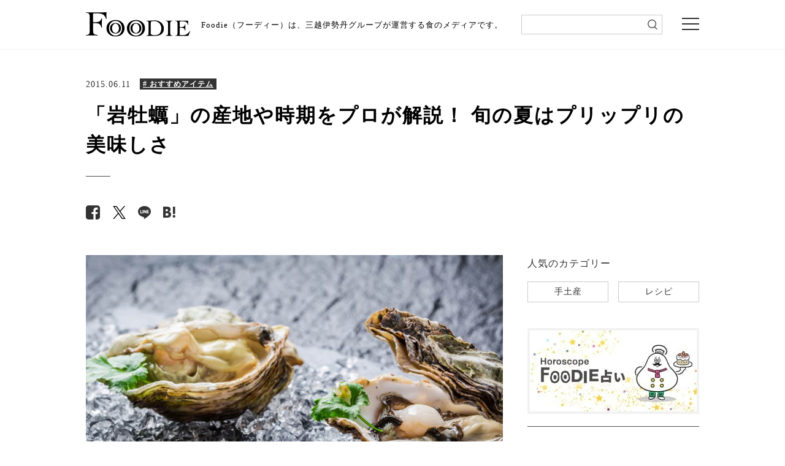

--- FILE ---
content_type: text/html; charset=UTF-8
request_url: https://mi-journey.jp/foodie/6621/
body_size: 61448
content:
<!doctype html>
<html class="no-js" lang="ja">
<head>
<meta charset="utf-8">
<script>
window.dataLayer = window.dataLayer || [];
dataLayer.push({
	"post_id" : 6621,
	"post_date_month" : "2015/06",
	"post_date_day" : "2015/06/11",
	"post_content_category": "recommend",
	"post_analysis_category" : "howto_column"
});
</script>
<meta http-equiv="x-ua-compatible" content="ie=edge">
<meta name="viewport" content="width=device-width">
<meta name="article-update" content="20150611">
<meta name="article-image" content="https://mi-journey.jp/foodie/wp-content/uploads/2015/06/34_iwagaki_01re.jpg">
<link rel="shortcut icon" href="https://mi-journey.jp/foodie/wp-content/themes/foodie/common/images/favicon.ico">
<link href="//netdna.bootstrapcdn.com/font-awesome/4.6.3/css/font-awesome.css" rel="stylesheet">
<link rel="stylesheet" href="https://mi-journey.jp/foodie/wp-content/themes/foodie/common/css/normalize.css">
<link rel="stylesheet" href="https://mi-journey.jp/foodie/wp-content/themes/foodie/common/css/style.css">
<link rel="stylesheet" href="https://mi-journey.jp/foodie/wp-content/themes/foodie/common/css/swiper.min.css">
<link rel="apple-touch-icon-precomposed" href="https://mi-journey.jp/foodie/wp-content/themes/foodie/common/images/apple-touch-icon.png">
 <!-- GoogleFonts -->
<link href="https://fonts.googleapis.com/css?family=Noto+Sans+JP|Noto+Serif+JP" rel="stylesheet">
<script src="https://mi-journey.jp/foodie/wp-content/themes/foodie/common/js/jquery-3.3.1.min.js"></script>
<script src="https://mi-journey.jp/foodie/wp-content/themes/foodie/common/js/lib.js"></script>
<script src="https://mi-journey.jp/foodie/wp-content/themes/foodie/common/js/script.js"></script>
<script src="https://mi-journey.jp/foodie/wp-content/themes/foodie/common/js/top.js"></script>
<meta name='robots' content='index, follow, max-image-preview:large, max-snippet:-1, max-video-preview:-1' />
	<style>img:is([sizes="auto" i], [sizes^="auto," i]) { contain-intrinsic-size: 3000px 1500px }</style>
	
	<!-- This site is optimized with the Yoast SEO plugin v26.8 - https://yoast.com/product/yoast-seo-wordpress/ -->
	<title>「岩牡蠣」の産地や時期をプロが解説！ 旬の夏はプリップリの美味しさ | 三越伊勢丹の食メディア | FOODIE（フーディー）</title>
	<meta name="description" content="「真牡蠣」よりも大きくて厚い殻に覆われた「岩牡蠣」は、粒が大きくプリプリで味も濃厚！ 冬が旬の新牡蠣、そして初夏に旬を迎える岩牡蠣の魅力について、オイスターマスター・加藤ゆうたさんにうかがいました。牡蠣ファン必読の情報が満載です！" />
	<link rel="canonical" href="https://mi-journey.jp/foodie/6621/" />
	<meta property="og:locale" content="ja_JP" />
	<meta property="og:type" content="article" />
	<meta property="og:title" content="「岩牡蠣」の産地や時期をプロが解説！ 旬の夏はプリップリの美味しさ | 三越伊勢丹の食メディア | FOODIE（フーディー）" />
	<meta property="og:description" content="「真牡蠣」よりも大きくて厚い殻に覆われた「岩牡蠣」は、粒が大きくプリプリで味も濃厚！ 冬が旬の新牡蠣、そして初夏に旬を迎える岩牡蠣の魅力について、オイスターマスター・加藤ゆうたさんにうかがいました。牡蠣ファン必読の情報が満載です！" />
	<meta property="og:url" content="https://mi-journey.jp/foodie/6621/" />
	<meta property="og:site_name" content="三越伊勢丹の食メディア | FOODIE（フーディー）" />
	<meta property="article:publisher" content="https://www.facebook.com/mi.foodie" />
	<meta property="article:published_time" content="2015-06-11T06:10:33+00:00" />
	<meta property="article:modified_time" content="2023-03-10T13:41:05+00:00" />
	<meta property="og:image" content="https://mi-journey.jp/foodie/wp-content/uploads/2015/06/34_iwagaki_01re.jpg" />
	<meta property="og:image:width" content="1010" />
	<meta property="og:image:height" content="757" />
	<meta property="og:image:type" content="image/jpeg" />
	<meta name="twitter:card" content="summary_large_image" />
	<meta name="twitter:creator" content="@mi_foodie" />
	<meta name="twitter:site" content="@mi_foodie" />
	<script type="application/ld+json" class="yoast-schema-graph">{"@context":"https://schema.org","@graph":[{"@type":"WebPage","@id":"https://mi-journey.jp/foodie/6621/","url":"https://mi-journey.jp/foodie/6621/","name":"「岩牡蠣」の産地や時期をプロが解説！ 旬の夏はプリップリの美味しさ | 三越伊勢丹の食メディア | FOODIE（フーディー）","isPartOf":{"@id":"https://mi-journey.jp/foodie/#website"},"primaryImageOfPage":{"@id":"https://mi-journey.jp/foodie/6621/#primaryimage"},"image":{"@id":"https://mi-journey.jp/foodie/6621/#primaryimage"},"thumbnailUrl":"https://mi-journey.jp/foodie/wp-content/uploads/2015/06/34_iwagaki_01re.jpg","datePublished":"2015-06-11T06:10:33+00:00","dateModified":"2023-03-10T13:41:05+00:00","description":"「真牡蠣」よりも大きくて厚い殻に覆われた「岩牡蠣」は、粒が大きくプリプリで味も濃厚！ 冬が旬の新牡蠣、そして初夏に旬を迎える岩牡蠣の魅力について、オイスターマスター・加藤ゆうたさんにうかがいました。牡蠣ファン必読の情報が満載です！","breadcrumb":{"@id":"https://mi-journey.jp/foodie/6621/#breadcrumb"},"inLanguage":"ja","potentialAction":[{"@type":"ReadAction","target":["https://mi-journey.jp/foodie/6621/"]}]},{"@type":"ImageObject","inLanguage":"ja","@id":"https://mi-journey.jp/foodie/6621/#primaryimage","url":"https://mi-journey.jp/foodie/wp-content/uploads/2015/06/34_iwagaki_01re.jpg","contentUrl":"https://mi-journey.jp/foodie/wp-content/uploads/2015/06/34_iwagaki_01re.jpg","width":1010,"height":757,"caption":"夏が旬の「岩牡蠣」と、冬が旬の「真牡蠣」の画像"},{"@type":"BreadcrumbList","@id":"https://mi-journey.jp/foodie/6621/#breadcrumb","itemListElement":[{"@type":"ListItem","position":1,"name":"ホーム","item":"https://mi-journey.jp/foodie/"},{"@type":"ListItem","position":2,"name":"「岩牡蠣」の産地や時期をプロが解説！ 旬の夏はプリップリの美味しさ"}]},{"@type":"WebSite","@id":"https://mi-journey.jp/foodie/#website","url":"https://mi-journey.jp/foodie/","name":"FOODIE","description":"三越伊勢丹の食メディア","publisher":{"@id":"https://mi-journey.jp/foodie/#organization"},"alternateName":"FOODIE","potentialAction":[{"@type":"SearchAction","target":{"@type":"EntryPoint","urlTemplate":"https://mi-journey.jp/foodie/?s={search_term_string}"},"query-input":{"@type":"PropertyValueSpecification","valueRequired":true,"valueName":"search_term_string"}}],"inLanguage":"ja"},{"@type":"Organization","@id":"https://mi-journey.jp/foodie/#organization","name":"三越伊勢丹","url":"https://mi-journey.jp/foodie/","logo":{"@type":"ImageObject","inLanguage":"ja","@id":"https://mi-journey.jp/foodie/#/schema/logo/image/","url":"https://mi-journey.jp/foodie/wp-content/uploads/2025/06/mitsukoshi_isetan_logo.png","contentUrl":"https://mi-journey.jp/foodie/wp-content/uploads/2025/06/mitsukoshi_isetan_logo.png","width":696,"height":696,"caption":"三越伊勢丹"},"image":{"@id":"https://mi-journey.jp/foodie/#/schema/logo/image/"},"sameAs":["https://www.facebook.com/mi.foodie","https://x.com/mi_foodie","https://www.instagram.com/mi_foodie/"]}]}</script>
	<!-- / Yoast SEO plugin. -->


<script type="text/javascript" id="wpp-js" src="https://mi-journey.jp/foodie/wp-content/plugins/wordpress-popular-posts/assets/js/wpp.min.js?ver=7.3.6" data-sampling="1" data-sampling-rate="100" data-api-url="https://mi-journey.jp/foodie/wp-json/wordpress-popular-posts" data-post-id="6621" data-token="b74da80d18" data-lang="0" data-debug="0"></script>
<link rel='stylesheet' id='wp-block-library-css' href='https://mi-journey.jp/foodie/wp-includes/css/dist/block-library/style.min.css?ver=6.8.3' type='text/css' media='all' />
<style id='classic-theme-styles-inline-css' type='text/css'>
/*! This file is auto-generated */
.wp-block-button__link{color:#fff;background-color:#32373c;border-radius:9999px;box-shadow:none;text-decoration:none;padding:calc(.667em + 2px) calc(1.333em + 2px);font-size:1.125em}.wp-block-file__button{background:#32373c;color:#fff;text-decoration:none}
</style>
<style id='global-styles-inline-css' type='text/css'>
:root{--wp--preset--aspect-ratio--square: 1;--wp--preset--aspect-ratio--4-3: 4/3;--wp--preset--aspect-ratio--3-4: 3/4;--wp--preset--aspect-ratio--3-2: 3/2;--wp--preset--aspect-ratio--2-3: 2/3;--wp--preset--aspect-ratio--16-9: 16/9;--wp--preset--aspect-ratio--9-16: 9/16;--wp--preset--color--black: #000000;--wp--preset--color--cyan-bluish-gray: #abb8c3;--wp--preset--color--white: #ffffff;--wp--preset--color--pale-pink: #f78da7;--wp--preset--color--vivid-red: #cf2e2e;--wp--preset--color--luminous-vivid-orange: #ff6900;--wp--preset--color--luminous-vivid-amber: #fcb900;--wp--preset--color--light-green-cyan: #7bdcb5;--wp--preset--color--vivid-green-cyan: #00d084;--wp--preset--color--pale-cyan-blue: #8ed1fc;--wp--preset--color--vivid-cyan-blue: #0693e3;--wp--preset--color--vivid-purple: #9b51e0;--wp--preset--gradient--vivid-cyan-blue-to-vivid-purple: linear-gradient(135deg,rgba(6,147,227,1) 0%,rgb(155,81,224) 100%);--wp--preset--gradient--light-green-cyan-to-vivid-green-cyan: linear-gradient(135deg,rgb(122,220,180) 0%,rgb(0,208,130) 100%);--wp--preset--gradient--luminous-vivid-amber-to-luminous-vivid-orange: linear-gradient(135deg,rgba(252,185,0,1) 0%,rgba(255,105,0,1) 100%);--wp--preset--gradient--luminous-vivid-orange-to-vivid-red: linear-gradient(135deg,rgba(255,105,0,1) 0%,rgb(207,46,46) 100%);--wp--preset--gradient--very-light-gray-to-cyan-bluish-gray: linear-gradient(135deg,rgb(238,238,238) 0%,rgb(169,184,195) 100%);--wp--preset--gradient--cool-to-warm-spectrum: linear-gradient(135deg,rgb(74,234,220) 0%,rgb(151,120,209) 20%,rgb(207,42,186) 40%,rgb(238,44,130) 60%,rgb(251,105,98) 80%,rgb(254,248,76) 100%);--wp--preset--gradient--blush-light-purple: linear-gradient(135deg,rgb(255,206,236) 0%,rgb(152,150,240) 100%);--wp--preset--gradient--blush-bordeaux: linear-gradient(135deg,rgb(254,205,165) 0%,rgb(254,45,45) 50%,rgb(107,0,62) 100%);--wp--preset--gradient--luminous-dusk: linear-gradient(135deg,rgb(255,203,112) 0%,rgb(199,81,192) 50%,rgb(65,88,208) 100%);--wp--preset--gradient--pale-ocean: linear-gradient(135deg,rgb(255,245,203) 0%,rgb(182,227,212) 50%,rgb(51,167,181) 100%);--wp--preset--gradient--electric-grass: linear-gradient(135deg,rgb(202,248,128) 0%,rgb(113,206,126) 100%);--wp--preset--gradient--midnight: linear-gradient(135deg,rgb(2,3,129) 0%,rgb(40,116,252) 100%);--wp--preset--font-size--small: 13px;--wp--preset--font-size--medium: 20px;--wp--preset--font-size--large: 36px;--wp--preset--font-size--x-large: 42px;--wp--preset--spacing--20: 0.44rem;--wp--preset--spacing--30: 0.67rem;--wp--preset--spacing--40: 1rem;--wp--preset--spacing--50: 1.5rem;--wp--preset--spacing--60: 2.25rem;--wp--preset--spacing--70: 3.38rem;--wp--preset--spacing--80: 5.06rem;--wp--preset--shadow--natural: 6px 6px 9px rgba(0, 0, 0, 0.2);--wp--preset--shadow--deep: 12px 12px 50px rgba(0, 0, 0, 0.4);--wp--preset--shadow--sharp: 6px 6px 0px rgba(0, 0, 0, 0.2);--wp--preset--shadow--outlined: 6px 6px 0px -3px rgba(255, 255, 255, 1), 6px 6px rgba(0, 0, 0, 1);--wp--preset--shadow--crisp: 6px 6px 0px rgba(0, 0, 0, 1);}:where(.is-layout-flex){gap: 0.5em;}:where(.is-layout-grid){gap: 0.5em;}body .is-layout-flex{display: flex;}.is-layout-flex{flex-wrap: wrap;align-items: center;}.is-layout-flex > :is(*, div){margin: 0;}body .is-layout-grid{display: grid;}.is-layout-grid > :is(*, div){margin: 0;}:where(.wp-block-columns.is-layout-flex){gap: 2em;}:where(.wp-block-columns.is-layout-grid){gap: 2em;}:where(.wp-block-post-template.is-layout-flex){gap: 1.25em;}:where(.wp-block-post-template.is-layout-grid){gap: 1.25em;}.has-black-color{color: var(--wp--preset--color--black) !important;}.has-cyan-bluish-gray-color{color: var(--wp--preset--color--cyan-bluish-gray) !important;}.has-white-color{color: var(--wp--preset--color--white) !important;}.has-pale-pink-color{color: var(--wp--preset--color--pale-pink) !important;}.has-vivid-red-color{color: var(--wp--preset--color--vivid-red) !important;}.has-luminous-vivid-orange-color{color: var(--wp--preset--color--luminous-vivid-orange) !important;}.has-luminous-vivid-amber-color{color: var(--wp--preset--color--luminous-vivid-amber) !important;}.has-light-green-cyan-color{color: var(--wp--preset--color--light-green-cyan) !important;}.has-vivid-green-cyan-color{color: var(--wp--preset--color--vivid-green-cyan) !important;}.has-pale-cyan-blue-color{color: var(--wp--preset--color--pale-cyan-blue) !important;}.has-vivid-cyan-blue-color{color: var(--wp--preset--color--vivid-cyan-blue) !important;}.has-vivid-purple-color{color: var(--wp--preset--color--vivid-purple) !important;}.has-black-background-color{background-color: var(--wp--preset--color--black) !important;}.has-cyan-bluish-gray-background-color{background-color: var(--wp--preset--color--cyan-bluish-gray) !important;}.has-white-background-color{background-color: var(--wp--preset--color--white) !important;}.has-pale-pink-background-color{background-color: var(--wp--preset--color--pale-pink) !important;}.has-vivid-red-background-color{background-color: var(--wp--preset--color--vivid-red) !important;}.has-luminous-vivid-orange-background-color{background-color: var(--wp--preset--color--luminous-vivid-orange) !important;}.has-luminous-vivid-amber-background-color{background-color: var(--wp--preset--color--luminous-vivid-amber) !important;}.has-light-green-cyan-background-color{background-color: var(--wp--preset--color--light-green-cyan) !important;}.has-vivid-green-cyan-background-color{background-color: var(--wp--preset--color--vivid-green-cyan) !important;}.has-pale-cyan-blue-background-color{background-color: var(--wp--preset--color--pale-cyan-blue) !important;}.has-vivid-cyan-blue-background-color{background-color: var(--wp--preset--color--vivid-cyan-blue) !important;}.has-vivid-purple-background-color{background-color: var(--wp--preset--color--vivid-purple) !important;}.has-black-border-color{border-color: var(--wp--preset--color--black) !important;}.has-cyan-bluish-gray-border-color{border-color: var(--wp--preset--color--cyan-bluish-gray) !important;}.has-white-border-color{border-color: var(--wp--preset--color--white) !important;}.has-pale-pink-border-color{border-color: var(--wp--preset--color--pale-pink) !important;}.has-vivid-red-border-color{border-color: var(--wp--preset--color--vivid-red) !important;}.has-luminous-vivid-orange-border-color{border-color: var(--wp--preset--color--luminous-vivid-orange) !important;}.has-luminous-vivid-amber-border-color{border-color: var(--wp--preset--color--luminous-vivid-amber) !important;}.has-light-green-cyan-border-color{border-color: var(--wp--preset--color--light-green-cyan) !important;}.has-vivid-green-cyan-border-color{border-color: var(--wp--preset--color--vivid-green-cyan) !important;}.has-pale-cyan-blue-border-color{border-color: var(--wp--preset--color--pale-cyan-blue) !important;}.has-vivid-cyan-blue-border-color{border-color: var(--wp--preset--color--vivid-cyan-blue) !important;}.has-vivid-purple-border-color{border-color: var(--wp--preset--color--vivid-purple) !important;}.has-vivid-cyan-blue-to-vivid-purple-gradient-background{background: var(--wp--preset--gradient--vivid-cyan-blue-to-vivid-purple) !important;}.has-light-green-cyan-to-vivid-green-cyan-gradient-background{background: var(--wp--preset--gradient--light-green-cyan-to-vivid-green-cyan) !important;}.has-luminous-vivid-amber-to-luminous-vivid-orange-gradient-background{background: var(--wp--preset--gradient--luminous-vivid-amber-to-luminous-vivid-orange) !important;}.has-luminous-vivid-orange-to-vivid-red-gradient-background{background: var(--wp--preset--gradient--luminous-vivid-orange-to-vivid-red) !important;}.has-very-light-gray-to-cyan-bluish-gray-gradient-background{background: var(--wp--preset--gradient--very-light-gray-to-cyan-bluish-gray) !important;}.has-cool-to-warm-spectrum-gradient-background{background: var(--wp--preset--gradient--cool-to-warm-spectrum) !important;}.has-blush-light-purple-gradient-background{background: var(--wp--preset--gradient--blush-light-purple) !important;}.has-blush-bordeaux-gradient-background{background: var(--wp--preset--gradient--blush-bordeaux) !important;}.has-luminous-dusk-gradient-background{background: var(--wp--preset--gradient--luminous-dusk) !important;}.has-pale-ocean-gradient-background{background: var(--wp--preset--gradient--pale-ocean) !important;}.has-electric-grass-gradient-background{background: var(--wp--preset--gradient--electric-grass) !important;}.has-midnight-gradient-background{background: var(--wp--preset--gradient--midnight) !important;}.has-small-font-size{font-size: var(--wp--preset--font-size--small) !important;}.has-medium-font-size{font-size: var(--wp--preset--font-size--medium) !important;}.has-large-font-size{font-size: var(--wp--preset--font-size--large) !important;}.has-x-large-font-size{font-size: var(--wp--preset--font-size--x-large) !important;}
:where(.wp-block-post-template.is-layout-flex){gap: 1.25em;}:where(.wp-block-post-template.is-layout-grid){gap: 1.25em;}
:where(.wp-block-columns.is-layout-flex){gap: 2em;}:where(.wp-block-columns.is-layout-grid){gap: 2em;}
:root :where(.wp-block-pullquote){font-size: 1.5em;line-height: 1.6;}
</style>
<link rel='stylesheet' id='wordpress-popular-posts-css-css' href='https://mi-journey.jp/foodie/wp-content/plugins/wordpress-popular-posts/assets/css/wpp.css?ver=7.3.6' type='text/css' media='all' />
<link rel="https://api.w.org/" href="https://mi-journey.jp/foodie/wp-json/" /><link rel="alternate" title="JSON" type="application/json" href="https://mi-journey.jp/foodie/wp-json/wp/v2/posts/6621" /><link rel="EditURI" type="application/rsd+xml" title="RSD" href="https://mi-journey.jp/foodie/xmlrpc.php?rsd" />
<link rel='shortlink' href='https://mi-journey.jp/foodie/?p=6621' />
<link rel="alternate" title="oEmbed (JSON)" type="application/json+oembed" href="https://mi-journey.jp/foodie/wp-json/oembed/1.0/embed?url=https%3A%2F%2Fmi-journey.jp%2Ffoodie%2F6621%2F" />
<link rel="alternate" title="oEmbed (XML)" type="text/xml+oembed" href="https://mi-journey.jp/foodie/wp-json/oembed/1.0/embed?url=https%3A%2F%2Fmi-journey.jp%2Ffoodie%2F6621%2F&#038;format=xml" />
                <script>
                    var ajaxUrl = 'https://mi-journey.jp/foodie/wp-admin/admin-ajax.php';
                </script>
                    <style id="wpp-loading-animation-styles">@-webkit-keyframes bgslide{from{background-position-x:0}to{background-position-x:-200%}}@keyframes bgslide{from{background-position-x:0}to{background-position-x:-200%}}.wpp-widget-block-placeholder,.wpp-shortcode-placeholder{margin:0 auto;width:60px;height:3px;background:#dd3737;background:linear-gradient(90deg,#dd3737 0%,#571313 10%,#dd3737 100%);background-size:200% auto;border-radius:3px;-webkit-animation:bgslide 1s infinite linear;animation:bgslide 1s infinite linear}</style>
            <link rel="alternate"  type="application/rss+xml"  href="https://mi-journey.jp/foodie/feed/" ><!-- レコメンド出力共通用＆追跡タグ挿入始まり -->
<!-- サーバー状況確認共通スクリプト始まり -->
<script type="text/javascript">
if(!window.ExpSc){var ExpSc={f:0,h:"",m:{},c:function(){ExpSc.h=(location.protocol=="https:"?"https:":"http:");var i=document.createElement("img");i.style.display="none";i.onload=function(){ExpSc.f=2;};i.onerror=function(){ExpSc.f=1;};i.src=ExpSc.h+"//foodie.ec-optimizer.com/img/spacer.gif?t="+(new Date-0);document.body.appendChild(i);},r:function(u,i,p){ if(!ExpSc.f){setTimeout(function(){ExpSc.r(u,i,p);},9);}else if(ExpSc.f==2){ if(i){ if(ExpSc.m[i])return;ExpSc.m[i]=1;}var s=document.createElement("script");s.type="text/javascript";s.charset="UTF-8";if(i)s.id=i;for(var k in p)s.setAttribute(k,p[k]);s.src=ExpSc.h+u+"?t="+(new Date/(1<<20)|0);document.body.appendChild(s);}},s:function(){ if(document.readyState.match(/(^u|g$)/)){ if(document.addEventListener){document.addEventListener("DOMContentLoaded",ExpSc.c,!1);}else{setTimeout(ExpSc.s,0);}}else{ExpSc.c();}}};ExpSc.s();}
</script>
<!-- サーバー状況確認共通スクリプト終わり -->
<!-- js呼び出しスクリプト始まり -->
<!--<script type="text/javascript">-->
<!--var expscrec=function(){ if(!window.ExpSc){setTimeout(expscrec,9);}else{ExpSc.r("//foodie.ec-optimizer.com/speights/dynrec2.js","fsrecommend",{});}};expscrec();-->
<!--</script>-->
<!-- js呼び出しスクリプト終わり -->
<!-- レコメンド出力共通用＆追跡タグ挿入終わり -->
<!-- Google Tag Manager -->
<script>(function(w,d,s,l,i){w[l]=w[l]||[];w[l].push({'gtm.start':
new Date().getTime(),event:'gtm.js'});var f=d.getElementsByTagName(s)[0],
j=d.createElement(s),dl=l!='dataLayer'?'&l='+l:'';j.async=true;j.src=
'https://www.googletagmanager.com/gtm.js?id='+i+dl;f.parentNode.insertBefore(j,f);
})(window,document,'script','dataLayer','GTM-W9GH7F');</script>
<!-- End Google Tag Manager -->
</head>

<body class="sub detail">

<!-- Google Tag Manager (noscript) -->
<noscript><iframe src="https://www.googletagmanager.com/ns.html?id=GTM-W9GH7F"
height="0" width="0" style="display:none;visibility:hidden"></iframe></noscript>
<!-- End Google Tag Manager (noscript) -->

<div class="overlay"></div>
<header>
 <div class="header_wrap">
  <div class="header_inner">
    <p class="logo pcOnly" id="sp-main-logo"><a href="/foodie/"><img src="https://mi-journey.jp/foodie/wp-content/themes/foodie/common/images/logo.svg" alt="FOODIE"/></a></p>
    <p class="logo spOnly" id="sp-main-logo"><a href="/foodie/"><img src="https://mi-journey.jp/foodie/wp-content/themes/foodie/common/images/logo_sp.svg" alt="FOODIE 三越伊勢丹の食メディア"/></a></p>
        <p class="lead">Foodie（フーディー）は、三越伊勢丹グループが運営する食のメディアです。</p>
    	  <div class="search_sp trigger_search">
      <div class="search_sp_icon">
        <img src="https://mi-journey.jp/foodie/wp-content/themes/foodie/common/images/icon_search.png" alt="検索"/>
        <span></span><span></span><span></span>
      </div>
      <p class="search_sp_text">検索</p>
    </div>
    <div class="menu trigger"><span></span><span></span><span></span></div>
  </div>
  <!--/header_top_inner--> 
  <div class="search">
      <form name="search_form" action="https://search.mi-journey.jp/foodie/" method="GET" onsubmit="return mysearch(this);">
    <input type="text" name="kw" value="" class="iSearchAssist" id="searchtext">
    <input type="hidden" name="ie" value="u">
    <input type="submit" value="" id="searchsubmit">
</form>
    </div>
  </div>
</header>

<div class="global-nav">
  <div class="global-nav_inner">
    <ul class="navi01">
      <li class="hs"><a href="/foodie/horoscope_top/">
          <p>FOODIE占い</p>
          </a></li>
      <li class="n01 trg"><a href="https://mi-journey.jp/foodie/list/?recipe=all" class="switch switch01">
        <p>レシピ</p>
        </a> </li>
      <li class="n02"><a href="https://mi-journey.jp/foodie/list/?tag=sweets" class="switch switch03">
        <p>スイーツ</p>
        </a></li>
      <li class="n03"><a href="https://mi-journey.jp/foodie/list/?tag=gift">
        <p>手土産・ギフト</p>
        </a></li>
      <li class="n04"><a href="https://mi-journey.jp/foodie/list/?tag=news">
        <p>ニュース・イベント</p>
        </a></li>
      <li class="n05 tab"><a href="https://mi-journey.jp/foodie/list/?tag=recommend" class="switch switch02">
        <p>おすすめアイテム</p>
        </a> </li>
    </ul>
    <div class="box">
      <div class="content global-nav-sub01">
        <p><a href="https://mi-journey.jp/foodie/list/?recipe=all">全て</a></p>
                            <p><a href="https://mi-journey.jp/foodie/list/?recipe=ingredient">食材</a></p>
                    <p><a href="https://mi-journey.jp/foodie/list/?recipe=meat">肉</a></p>
                    <p><a href="https://mi-journey.jp/foodie/list/?recipe=vegetable">野菜</a></p>
                    <p><a href="https://mi-journey.jp/foodie/list/?recipe=food_sweets">スイーツ</a></p>
                    <p><a href="https://mi-journey.jp/foodie/list/?recipe=food">料理の種類</a></p>
                    <p><a href="https://mi-journey.jp/foodie/list/?recipe=method">調理法</a></p>
                    <p><a href="https://mi-journey.jp/foodie/list/?recipe=event">イベント・ピックアップ</a></p>
              </div>
      <div class="content global-nav-sub02">
        <p><a href="https://mi-journey.jp/foodie/list/?tag=recommend">全て</a></p>
        <p><a href="https://mi-journey.jp/foodie/list/?tag=recommend,rice">米・パン・麺</a></p>
        <p><a href="https://mi-journey.jp/foodie/list/?tag=recommend,lunchbox">弁当・惣菜</a></p>
        <p><a href="https://mi-journey.jp/foodie/list/?tag=recommend,drink">ドリンク</a></p>
        <p><a href="https://mi-journey.jp/foodie/list/?tag=recommend,meat">肉</a></p>
        <p><a href="https://mi-journey.jp/foodie/list/?tag=recommend,vegitables">野菜・果物</a></p>
        <p><a href="https://mi-journey.jp/foodie/list/?tag=recommend,seafood">魚介</a></p>
        <p><a href="https://mi-journey.jp/foodie/list/?tag=recommend,snack">おつまみ・スナック</a></p>
        <p><a href="https://mi-journey.jp/foodie/list/?tag=recommend,seasoning">調味料</a></p>
        <p><a href="https://mi-journey.jp/foodie/list/?tag=recommend,kitchengoods">キッチングッズ</a></p>
      </div>
      <div class="content global-nav-sub03">
        <p><a href="https://mi-journey.jp/foodie/list/?tag=sweets">全て</a></p>
        <p><a href="https://mi-journey.jp/foodie/list/?tag=sweets,japanese-sweets">和菓子</a></p>
        <p><a href="https://mi-journey.jp/foodie/list/?tag=sweets,western-sweets">洋菓子</a></p>
      </div>
    </div>
    <ul class="navi02">
      <li class="n06"><a href="https://mi-journey.jp/foodie/list/?tag=column">
        <p>読み物・コラム</p>
        </a></li>
      <li class="n01"><a href="https://mi-journey.jp/foodie/list/?osusume=buyer">
        <p>バイヤーのイチオシ！</p>
        </a></li>
      <li class="n02"><a href="https://mi-journey.jp/foodie/list/?store=shinjuku">
        <p>伊勢丹新宿店</p>
        </a></li>
      <li class="n03"><a href="https://mi-journey.jp/foodie/list/?store=ginza">
        <p>銀座三越</p>
        </a></li>
      <li class="n03"><a href="https://mi-journey.jp/foodie/list/?store=nihonbashi">
        <p>日本橋三越本店</p>
        </a></li>
    </ul>
    <div class="close-btn">× Close</div>
  </div>
</div>
<!--/global-nav-->


<!-- Recommend JavaScript -->
<script>
  (function () {
    const postId = 6621;
    const meta = { category: "recommend", tags: [] };

    function loadHistory() {
      try {
        return JSON.parse(localStorage.getItem('viewHistory') || '[]');
      } catch {
        return [];
      }
    }

    function saveHistory(list) {
      localStorage.setItem('viewHistory', JSON.stringify(list));
    }

    const now = Date.now();
    const entry = {id: postId, ts: now, categories: meta.category || [], tags: meta.tags || []};

    let hist = loadHistory()
      .filter(x => x && x.id && x.id !== postId)
      .filter(x => now - x.ts < 1000 * 60 * 60 * 24 * 7);
    hist.unshift(entry);
    if (hist.length > 50) hist = hist.slice(0, 50);
    saveHistory(hist);
  })();
</script>
<!-- /Recommend JavaScript -->

<!-- Float Banner HTML -->
<!-- /Float Banner HTML -->


<!--search-->
<div id="main">



  <div class="update detail_update"><p>2015.06.11</p><div class="category">
              <a href="/foodie/list/?tag=recommend">
        <span style="text-decoration: underline;"># おすすめアイテム</span>
      </a>
      </div></div>
  <h1 class="main_title"><span>「岩牡蠣」の産地や時期をプロが解説！ 旬の夏はプリップリの美味しさ</span></h1>
  
  <div class="snsArea">
            <ul class="sns-button" style="display: inline-flex;">
      <li class="facebook"><a href="https://www.facebook.com/sharer/sharer.php?u=https://mi-journey.jp/foodie/6621/" data-vars-label="facebook" target="_blank"><span class="fa fa-facebook-square" aria-hidden="true"></span></a></li>
      <li class="twitter"><a href="https://twitter.com/share?url=https://mi-journey.jp/foodie/6621/&text=%E3%80%8C%E5%B2%A9%E7%89%A1%E8%A0%A3%E3%80%8D%E3%81%AE%E7%94%A3%E5%9C%B0%E3%82%84%E6%99%82%E6%9C%9F%E3%82%92%E3%83%97%E3%83%AD%E3%81%8C%E8%A7%A3%E8%AA%AC%EF%BC%81+%E6%97%AC%E3%81%AE%E5%A4%8F%E3%81%AF%E3%83%97%E3%83%AA%E3%83%83%E3%83%97%E3%83%AA%E3%81%AE%E7%BE%8E%E5%91%B3%E3%81%97%E3%81%95+%7C+FOODIE" data-vars-label="twitter" target="_blank"><span class="fa fa-twitter" aria-hidden="true"></span></a></li>
      <li class="line"><a href="https://line.me/R/msg/text/?%E3%80%8C%E5%B2%A9%E7%89%A1%E8%A0%A3%E3%80%8D%E3%81%AE%E7%94%A3%E5%9C%B0%E3%82%84%E6%99%82%E6%9C%9F%E3%82%92%E3%83%97%E3%83%AD%E3%81%8C%E8%A7%A3%E8%AA%AC%EF%BC%81+%E6%97%AC%E3%81%AE%E5%A4%8F%E3%81%AF%E3%83%97%E3%83%AA%E3%83%83%E3%83%97%E3%83%AA%E3%81%AE%E7%BE%8E%E5%91%B3%E3%81%97%E3%81%95+%7C+FOODIE%0Ahttps%3A%2F%2Fmi-journey.jp%2Ffoodie%2F6621%2F" data-vars-label="line"><span></span></a></li>
      <li class="hatebu"><a href="https://b.hatena.ne.jp/entry/https://mi-journey.jp/foodie/6621/" class="hatena-bookmark-button" data-hatena-bookmark-layout="simple" title="FOODIE" data-vars-label="hatena"><span></span></a></li>
    </ul>
  </div>
  
  <div class="main_inner">
    <div id="contents">
              <p class="main_pic">
<!--          <img src="https://mi-journey.jp/foodie/wp-content/uploads/2015/06/34_iwagaki_01re.jpg" style="width: 100%;"> -->
          <img width="1010" height="757" src="https://mi-journey.jp/foodie/wp-content/uploads/2015/06/34_iwagaki_01re.jpg" class=" wp-post-image" alt="夏が旬の「岩牡蠣」と、冬が旬の「真牡蠣」の画像" decoding="async" fetchpriority="high" srcset="https://mi-journey.jp/foodie/wp-content/uploads/2015/06/34_iwagaki_01re.jpg 1010w, https://mi-journey.jp/foodie/wp-content/uploads/2015/06/34_iwagaki_01re-300x225.jpg 300w, https://mi-journey.jp/foodie/wp-content/uploads/2015/06/34_iwagaki_01re-24x18.jpg 24w, https://mi-journey.jp/foodie/wp-content/uploads/2015/06/34_iwagaki_01re-600x450.jpg 600w, https://mi-journey.jp/foodie/wp-content/uploads/2015/06/34_iwagaki_01re-800x600.jpg 800w" sizes="(max-width: 1010px) 100vw, 1010px" />        </p>
            <p>牡蠣の旬、といえば冬のイメージが強いですが、実はそれは「真牡蠣」に限った話。真牡蠣とは反対に夏に旬を迎えるのが「岩牡蠣」です。</p>
<p>しかも夏に楽しめる岩牡蠣は、真牡蠣よりも粒が大きくプリプリで味も濃厚……と聞けば、牡蠣ファンとして心乱されずにはいられません！ そんな岩牡蠣の魅力について、日本オイスター協会に所属するオイスターマイスター、加藤ゆうさんにうかがいました。</p>
<h2>岩牡蠣と真牡蠣、一体何が違うの？</h2>
<table style="border-style: none;">
<tbody>
<tr>
<td style="border-style: none;">
<p><img decoding="async" class="aligncenter size-medium wp-image-8127" src="https://mi-journey.jp/foodie/wp-content/uploads/2015/06/34_iwagaki_02re-300x300.jpg" alt="岩牡蠣の画像" width="300" height="300" srcset="https://mi-journey.jp/foodie/wp-content/uploads/2015/06/34_iwagaki_02re.jpg 300w, https://mi-journey.jp/foodie/wp-content/uploads/2015/06/34_iwagaki_02re-150x150.jpg 150w, https://mi-journey.jp/foodie/wp-content/uploads/2015/06/34_iwagaki_02re-24x24.jpg 24w" sizes="(max-width: 300px) 100vw, 300px" /></p>
<p align="center">岩牡蠣</p>
</td>
<td style="border-style: none;">
<p><img decoding="async" class="aligncenter size-medium wp-image-8128" src="https://mi-journey.jp/foodie/wp-content/uploads/2015/06/34_iwagaki_03re-300x300.jpg" alt="真牡蠣の画像" width="300" height="300" srcset="https://mi-journey.jp/foodie/wp-content/uploads/2015/06/34_iwagaki_03re.jpg 300w, https://mi-journey.jp/foodie/wp-content/uploads/2015/06/34_iwagaki_03re-150x150.jpg 150w, https://mi-journey.jp/foodie/wp-content/uploads/2015/06/34_iwagaki_03re-24x24.jpg 24w" sizes="(max-width: 300px) 100vw, 300px" /></p>
<p align="center">真牡蠣</p>
</td>
</tr>
</tbody>
</table>
<p>岩牡蠣と真牡蠣の違いは、まず見た目。真牡蠣に比べ、岩牡蠣は分厚く大きな殻に覆われています。</p>
<p>「その違いは、育つ環境によるものです。真牡蠣が育つのは波打ち際や海岸線沿いなどの沿岸部。養殖場も主に浅瀬に作られます。反対に岩牡蠣が育つのは海底深く。そのため過酷な環境に耐えられるよう、殻が分厚くなったと考えられます」</p>
<p>同じ牡蠣なのに旬が真逆なのは、「産卵」の仕方に違いがあるからだそう。</p>
<p>「真牡蠣も岩牡蠣も、産卵時期は同じ夏場。ただ、その産み方が違います。真牡蠣の場合は、秋冬から栄養を蓄え、夏の手前で一気に産卵します。そのため、産卵直後の夏は栄養が抜けた状態で味が落ちてしまうのです。岩牡蠣の産卵も同じく夏場ですが、真牡蠣のように一気に産卵せず、少しずつ、少しずつ卵を産んでいきます。そのため、産卵期の夏場でも栄養が抜けてしまうことがなく、濃厚な味が楽しめます」</p>
<h2>岩牡蠣の名産地って？</h2>
<p>夏とは逆に、冬に岩牡蠣をお店で見かけないのには、ワケがあるそうです。</p>
<p>「岩牡蠣は養殖が盛んな真牡蠣と違い、そのほとんどが天然もの。つまり海女さんや漁師さんが海に潜ってとらないといけません。そのため冬は漁ができず、市場に出回らないのです。大量生産ができない分、価格は真牡蠣の3倍以上することも少なくないのですが、そのぶん粒は大ぶりで濃厚な味わいです。牡蠣ファンなら、ぜひ夏にしか出会えないこの味を楽しんでほしいですね」</p>
<p>真牡蠣で有名なのは宮城県や広島県ですが、岩牡蠣にも名産地があるといいます。なかでも特に有名な産地をうかがいました。</p>
<p>「石川県の能登、秋田県の象潟（きさかた）が有名で、最近は佐賀県の有明、長崎県の五島列島などもおいしい岩牡蠣の産地として挙げられています。牡蠣の味は産地によっても異なるので、各産地のものを食べる機会がありましたら、ぜひ違いを比べてみてください」</p>
<h2>夏こそ牡蠣！ の理由とは？</h2>
<p>海のミルクと呼ばれるほど、栄養豊富な食材として知られる牡蠣。特に夏に食べることでカラダにうれしいパワーも期待できそうです。</p>
<p>「牡蠣にはさまざまな栄養が詰まっていますが、なかでも夏にうれしいのが、グリコーゲンやタウリンなどが豊富なこと。特に岩牡蠣はタウリンが豊富で、真牡蠣の2〜3倍含まれていると言われてます。この2つの栄養は、滋養強壮にいいとされているので、夏バテ防止にもひと役買ってくれます。お酒を飲む際、一緒に牡蠣を食べるといいとも言われているんです」</p>
<p>さらに、鉄分や亜鉛も豊富。カラダにもおいしいなんて、夏の岩牡蠣はいいことずくめなようです。</p>
<h2>店頭での新鮮な牡蠣の見分け方</h2>
<p>新鮮な牡蠣にレモンをしぼってそのままツルリ……は、牡蠣を味わう醍醐味のひとつです。夏の岩牡蠣も、生で食べて問題ないのでしょうか？</p>
<p>「管理がしっかりした生産者から買い付けられた新鮮なもので、店での温度管理も十分に行き届いていれば、食中毒のリスクは回避できるはずです。信頼できるお店で買うとよいでしょう。ただし、たとえ食中毒のリスクが少ないとしてもアレルギーを持つ方にはもちろんおすすめできません」</p>
<p>やはり、生で食べるなら新鮮なものに限ります。店頭に並ぶ牡蠣の鮮度を見分ける方法は、あるのでしょうか？</p>
<p>「殻つきの牡蠣は、生きているとときどき呼吸のために殻を開いていることがあります。殻に触ると、驚いて閉じるのが生きている証拠です。殻が開いた状態で並んでいる牡蠣は、身がプリッとしていて、乳白色でツヤがあるものが新鮮です。鮮度が落ちてくると黄みがかってきます」</p>
<h2>家庭で食べるなら、こんな工夫も楽しい！</h2>
<p>そんな新鮮な牡蠣を家庭で味わう際のおいしいひと工夫をうかがいました。</p>
<p>「レモンはもちろん、柚子こしょうをのせるのもおすすめです。最近はジェル状の柚子こしょうがあるので、ぜひ試してみてください。また、協会スタッフの間で最近流行っているのが、無塩のエシレバターとブラックペッパー、それからトリュフオイルを数滴垂らしてバーナーで軽く炙る……という食べ方。キャンプ用品などで手元にバーナーがある方はぜひ試してみてください」</p>
<p>夏の岩牡蠣の旬は5月～8月中旬ごろまで。今しか出会えない貴重な旬の味覚、ぜひ堪能してください！</p>
<div class="box-pink">
<p>取材協力／日本オイスター協会</p>
<p>「カキを正しく・楽しく・おいしく食べる方法を伝える」ことをモットーに、「オイスターマイスター」を育成支援する団体。現在127名のオイスターマイスターが在籍している。</p>
</div>
      <div class="authorArea">
              <p>文： 斉藤彰子</p>
                    <div class="amp-wp-notes">
          <p>写真：Thinkstock／GettyImages（1枚目）</p>
        </div>
          </div> <!--/authorArea-->

        <!--/stylistArea-->
    
    
    <p class="caution_text">※本記事に掲載された情報は、掲載日時点のものです。商品の情報は予告なく改定、変更させていただく場合がございます。</p>
    <p class="caution_text">※オンラインストアでは商品によりギフト包装が出来ない場合がございます。詳しくは各商品ページの「ギフト包装」をご確認ください。</p>

      

          <!--/onlineArea-->
	<!--/search-->

<!-- 表示枠Start -->
<div id="reco83"></div>
<!-- 表示枠 End -->
<script type="text/javascript" src="//r.snva.jp/javascripts/reco/2/sna.js?k=Iwml7EXqCWml4">
</script>
<script type="text/javascript">
__snahost = "r.snva.jp";
recoConstructer({
k: "Iwml7EXqCWml4",
recommend: {
rule: {
tmpl: 83, target_id: "reco83",
category: ["0181_28_070000"]
}
}
});
</script>

<div class="special_bn_area_sp top">
		<p><a href="/foodie/horoscope_top/"><img src="https://mi-journey.jp/foodie/wp-content/themes/foodie/common/images/bn_horoscope_sp_annual.jpg" alt="FOODIE 占い"/></a></p>
		</div>

      <!-- recommend -->
      <!-- カテゴリ別 レコメンドタグ挿入始まり -->
      <div class="related-articleArea category_list_slide05 related-articleArea__col3_pc">
  <h3 class="related-articleArea_title detail_recommend">この記事を見たひとは、<span class="br">こんな記事にも興味をもっています。</span></h3>
  <ul class="swiper-wrapper">
            <li class="swiper-slide">
          <a href="https://mi-journey.jp/foodie/103080/" target="_top">
            <figure>
              <img src="https://mi-journey.jp/foodie/wp-content/uploads/2025/03/250317bento1.jpg" style="width: 100%;">
            </figure>
            <div class="article_info">
              <div class="update">
                <p>2025.03.26</p>
                <div class="category"><span>おすすめアイテム</span></div>
              </div>
              <h2 class="title">【日本橋三越本店のデパ地下弁当】1000円前後も充実！ 名店のお弁当10選。すき焼き弁当、鮭のり弁…</h2>
            </div>
          </a>
        </li>
              <li class="swiper-slide">
          <a href="https://mi-journey.jp/foodie/106282/" target="_top">
            <figure>
              <img src="https://mi-journey.jp/foodie/wp-content/uploads/2025/08/250809sozai1.jpg" style="width: 100%;">
            </figure>
            <div class="article_info">
              <div class="update">
                <p>2025.08.08</p>
                <div class="category"><span>おすすめアイテム</span></div>
              </div>
              <h2 class="title">夏に人気！ 伊勢丹新宿店のデパ地下で売れている惣菜11選。手土産にもおすすめ</h2>
            </div>
          </a>
        </li>
              <li class="swiper-slide">
          <a href="https://mi-journey.jp/foodie/105041/" target="_top">
            <figure>
              <img src="https://mi-journey.jp/foodie/wp-content/uploads/2025/06/250613corn1.jpg" style="width: 100%;">
            </figure>
            <div class="article_info">
              <div class="update">
                <p>2025.06.03</p>
                <div class="category"><span>おすすめアイテム</span></div>
              </div>
              <h2 class="title">【日本橋三越デパ地下】とうもろこしグルメが大集合！ スイーツ、焼きとうもろこし、お漬物…</h2>
            </div>
          </a>
        </li>
        </ul>
  <div class="swiper-pagination"></div>
</div>
      <!-- カテゴリ別 レコメンドタグ挿入終わり -->
      <!--/recommend -->

    </div>
    <!--/contents-->

        <div id="side">
      <!-- 20191002 人気のカテゴリー -->
            <div class="side_box list_popular_category">
        <p class="list_popular_category_title">人気のカテゴリー</p>
        <ul class="list_popular_category_inner">
          <li><a href="/foodie/list/?tag=gift">手土産</a></li>
          <li><a href="/foodie/list/?tag=recipe">レシピ</a></li>
        </ul>
      </div>
            <!-- /20191002 人気のカテゴリー -->

            <div class="special_bn_area">
        <p>
          <a href="/foodie/horoscope_top/">
            <img class="pcOnly" src="https://mi-journey.jp/foodie/wp-content/themes/foodie/common/images/bn_horoscope_pc_annual.jpg" alt="FOODIE 占い">
            <img class="spOnly" src="https://mi-journey.jp/foodie/wp-content/themes/foodie/common/images/bn_horoscope_sp_annual.jpg" alt="FOODIE 占い">
         </a>
        </p>
      </div>
   
      <!-- banner start -->
      <div class="side_box list_relation">
      <div class="title"><p>Related Sites</p><span>関連サイト</span></div>
       <ul>


        <li>
          <a href="https://www.mistore.jp/shopping/feature/foods_f3/mitsukoshi_osusume_f?utm_source=mi-journey.jp&utm_medium=referral&utm_campaign=br170" target="_blank">
            <img src="https://mi-journey.jp/foodie/wp-content/uploads/2025/11/2f0fa976856cbb92ab670a117954de11.jpg" alt="冬の美味セレクション" class="pcOnly"/>
            <img src="https://mi-journey.jp/foodie/wp-content/uploads/2025/11/2f0fa976856cbb92ab670a117954de11.jpg" alt="冬の美味セレクション" class="spOnly"/>
          </a>
        </li>
        <li>
          <a href="https://www.mistore.jp/shopping/feature/foods_f3/miyage_f?utm_source=mi-journey.jp&utm_medium=referral&utm_campaign=br150" target="_blank">
            <img src="https://mi-journey.jp/foodie/wp-content/uploads/2022/09/14d54bbd834bb5322688dd6177623c25.jpg" alt="伊勢丹のてみやげ" class="pcOnly"/>
            <img src="https://mi-journey.jp/foodie/wp-content/uploads/2022/09/14d54bbd834bb5322688dd6177623c25.jpg" alt="伊勢丹のてみやげ" class="spOnly"/>
          </a>
        </li>
        <li>
          <a href="https://www.mistore.jp/store/nihombashi/shops/foods/mitsukoshigourmet.html?utm_source=mi-journey.jp&utm_medium=referral&utm_campaign=br167" target="_blank">
            <img src="https://mi-journey.jp/foodie/wp-content/uploads/2025/05/2018492277713de4deb1c5eda7576e42.jpg" alt="三越グルメ" class="pcOnly"/>
            <img src="https://mi-journey.jp/foodie/wp-content/uploads/2025/05/2018492277713de4deb1c5eda7576e42.jpg" alt="三越グルメ" class="spOnly"/>
          </a>
        </li>
        <li>
          <a href="https://www.mistore.jp/shopping/feature/foods_f3/monthly_sweets_f?utm_source=mi-journey.jp&utm_medium=referral&utm_campaign=br100" target="_blank">
            <img src="https://mi-journey.jp/foodie/wp-content/uploads/2022/07/a6ba33fac68d307f74fffcceb992179f.jpg" alt="マンスリースイーツ" class="pcOnly"/>
            <img src="https://mi-journey.jp/foodie/wp-content/uploads/2022/07/a6ba33fac68d307f74fffcceb992179f.jpg" alt="マンスリースイーツ" class="spOnly"/>
          </a>
        </li>
        <li>
          <a href="https://www.mistore.jp/shopping/productlist?cgid=28_070100&utm_source=mi-journey.jp&utm_medium=referral&utm_campaign=br115" target="_blank">
            <img src="https://mi-journey.jp/foodie/wp-content/uploads/2023/01/c46665b73dd22390e787669f334e269b.jpg" alt="伊勢丹スイーツバナー" class="pcOnly"/>
            <img src="https://mi-journey.jp/foodie/wp-content/uploads/2023/01/c46665b73dd22390e787669f334e269b.jpg" alt="伊勢丹スイーツバナー" class="spOnly"/>
          </a>
        </li>
        <li>
          <a href="https://community.mistore.jp/landing/chocolate?utm_source=foodie&utm_medium=social&utm_campaign=banner" target="_blank">
            <img src="https://mi-journey.jp/foodie/wp-content/uploads/2025/12/tdc_foodie02.png" alt="ツールデュショコラ" class="pcOnly"/>
            <img src="https://mi-journey.jp/foodie/wp-content/uploads/2025/12/tdc_foodie02.png" alt="ツールデュショコラ" class="spOnly"/>
          </a>
        </li>
        <li>
          <a href="https://isetandoor.mistore.jp/sc/foodie_try?side" target="_blank">
            <img src="https://mi-journey.jp/foodie/wp-content/uploads/2020/06/ISETANDOOR_A.jpg" alt="ISETANDOOR" class="pcOnly"/>
            <img src="https://mi-journey.jp/foodie/wp-content/uploads/2020/06/ISETANDOOR_A.jpg" alt="ISETANDOOR" class="spOnly"/>
          </a>
        </li>
        <li>
          <a href="https://mifurusato.jp/?bno=c009900036" target="_blank">
            <img src="https://mi-journey.jp/foodie/wp-content/uploads/2020/10/ba14088b238bda203c918c0196e8ea70.jpg" alt="三越伊勢丹ふるさと納税" class="pcOnly"/>
            <img src="https://mi-journey.jp/foodie/wp-content/uploads/2020/10/ba14088b238bda203c918c0196e8ea70.jpg" alt="三越伊勢丹ふるさと納税" class="spOnly"/>
          </a>
        </li>

<!--
        <li><a href="https://isetan.mistore.jp/osechi/index.html" target="_blank"><img src="https://mi-journey.jp/foodie/wp-content/themes/foodie/common/images/bn_02_pc.jpg" srcset="https://mi-journey.jp/foodie/wp-content/themes/foodie/common/images/bn_02_pc.jpg 1x,https://mi-journey.jp/foodie/wp-content/themes/foodie/common/images/bn_02.jpg 2x" alt="伊勢丹 おせち" class="pcOnly"/><img src="https://mi-journey.jp/foodie/wp-content/themes/foodie/common/images/bn_02.jpg" alt="伊勢丹 おせち" class="spOnly"/></a></li>
        <li><a href="https://isetan.mistore.jp/seibo/index.html" target="_blank"><img src="https://mi-journey.jp/foodie/wp-content/themes/foodie/common/images/bn_03_pc.jpg" srcset="https://mi-journey.jp/foodie/wp-content/themes/foodie/common/images/bn_03_pc.jpg 1x,https://mi-journey.jp/foodie/wp-content/themes/foodie/common/images/bn_03.jpg 2x" alt="伊勢丹 お歳暮" class="pcOnly"/><img src="https://mi-journey.jp/foodie/wp-content/themes/foodie/common/images/bn_03.jpg" alt="伊勢丹 お歳暮" class="spOnly"/></a></li>
        <li><a href="https://isetan.mistore.jp/cake/index.html" target="_blank"><img src="https://mi-journey.jp/foodie/wp-content/themes/foodie/common/images/bn_01_pc.jpg" srcset="https://mi-journey.jp/foodie/wp-content/themes/foodie/common/images/bn_01_pc.jpg 1x,https://mi-journey.jp/foodie/wp-content/themes/foodie/common/images/bn_01.jpg 2x" alt="伊勢丹 クリスマス" class="pcOnly"/><img src="https://mi-journey.jp/foodie/wp-content/themes/foodie/common/images/bn_01.jpg" alt="伊勢丹 クリスマス" class="spOnly"/></a></li>
-->
      </ul>
      </div>
      <!-- banner end -->

      <div class="side_box list_2column">
        <div class="title">
          <p>Ranking</p>
          <span>人気記事ランキング</span></div>
        <div class="list_2column_inner">
          <div class="list_2column_item"> <a href="https://mi-journey.jp/foodie/109489/"> <span>1</span><figure><img src="https://mi-journey.jp/foodie/wp-content/uploads/2025/01/250112daikan1-400x301.jpg" alt=""></figure><div>2026年の大寒とはいつ？ 縁起がいい食べ物「大寒卵」とは？ 疑問をプロが解説！</div></a></div><div class="list_2column_item"> <a href="https://mi-journey.jp/foodie/109497/"> <span>2</span><figure><img src="https://mi-journey.jp/foodie/wp-content/uploads/2026/01/260102salocho1-400x301.jpg" alt=""></figure><div>サロン・デュ・ショコラ2026〈PART2〉世界のトップシェフ3名が語る情熱を紹介！</div></a></div><div class="list_2column_item"> <a href="https://mi-journey.jp/foodie/109503/"> <span>3</span><figure><img src="https://mi-journey.jp/foodie/wp-content/uploads/2026/01/260120anko1-400x301.jpg" alt=""></figure><div>【日本橋三越本店】あんこ博覧会®2026開催！ あんこ×ベリーのおいしい出合いに注目♡</div></a></div><div class="hide_contents hide01"><div class="list_2column_item"> <a href="https://mi-journey.jp/foodie/109491/"> <span>4</span><figure><img src="https://mi-journey.jp/foodie/wp-content/uploads/2026/01/260114ginzasweets1-400x301.jpg" alt=""></figure><div>【銀座三越バレンタイン】銀座スイーツコレクション 2026。初出店ショコラブランドをチェック！</div></a></div><div class="list_2column_item"> <a href="https://mi-journey.jp/foodie/109487/"> <span>5</span><figure><img src="https://mi-journey.jp/foodie/wp-content/uploads/2026/01/260101salocho1-400x301.jpg" alt=""></figure><div>サロン・デュ・ショコラ2026〈PART1〉注目シェフにカカオへの想いを徹底取材！</div></a></div><div class="list_2column_item"> <a href="https://mi-journey.jp/foodie/109501/"> <span>6</span><figure><img src="https://mi-journey.jp/foodie/wp-content/uploads/2026/01/260119onionsoup1-400x301.jpg" alt=""></figure><div>【ヴィロン直伝】オニオングラタンスープのレシピ。甘い玉ねぎ＆とろ～りチーズが美味！</div></a></div><div class="list_2column_item"> <a href="https://mi-journey.jp/foodie/109495/"> <span>7</span><figure><img src="https://mi-journey.jp/foodie/wp-content/uploads/2026/01/260117nihonbashiswe1-400x301.jpg" alt=""></figure><div>【日本橋三越バレンタイン】スイーツコレクション2026開催！ 注目ブランドをチェック</div></a></div><div class="list_2column_item"> <a href="https://mi-journey.jp/foodie/109485/"> <span>8</span><figure><img src="https://mi-journey.jp/foodie/wp-content/uploads/2026/01/260104ehomaki1-400x301.jpg" alt=""></figure><div>【伊勢丹新宿店】2026恵方巻のオンライン予約がスタート！ おすすめ7選</div></a></div><div class="list_2column_item"> <a href="https://mi-journey.jp/foodie/109499/"> <span>9</span><figure><img src="https://mi-journey.jp/foodie/wp-content/uploads/2026/01/260116ehomaki1-400x301.jpg" alt=""></figure><div>【2026】2月3日（火）節分当日に東京で買える恵方巻8選。ご祈祷した海苔で縁起がいい！</div></a></div><div class="list_2column_item"> <a href="https://mi-journey.jp/foodie/109483/"> <span>10</span><figure><img src="https://mi-journey.jp/foodie/wp-content/uploads/2026/01/260109atsuyakitamago1-400x301.jpg" alt=""></figure><div>甘くて香ばしく弾力あり！ 関東風の厚焼き玉子（卵焼き）レシピ。弁当にも◎</div></a></div></div>        </div>
        <div class="btn_more more01"><p><span></span></p></div>
      </div>
      <!--/side_box list_2column-->
      
      <div class="side_box list_1column">
        <div class="title">
          <p>Foodie's Picks</p>
          <span>おすすめ記事</span></div>
        <div class="list_1column_inner swiper-wrapper">
                                  <div class="list_1column_item swiper-slide"> <a href="https://mi-journey.jp/foodie/109489/">
                <figure><img src="https://mi-journey.jp/foodie/wp-content/uploads/2025/01/250112daikan1.jpg" alt=""/></figure>
                <div>2026年の大寒とはいつ？ 縁起がいい食べ物「大寒卵」とは？ 疑問をプロが解説！</div>
                </a>
              </div>
                          <div class="list_1column_item swiper-slide"> <a href="https://mi-journey.jp/foodie/109499/">
                <figure><img src="https://mi-journey.jp/foodie/wp-content/uploads/2026/01/260116ehomaki1.jpg" alt=""/></figure>
                <div>【2026】2月3日（火）節分当日に東京で買える恵方巻8選。ご祈祷した海苔で縁起がいい！</div>
                </a>
              </div>
                          <div class="list_1column_item swiper-slide"> <a href="https://mi-journey.jp/foodie/109485/">
                <figure><img src="https://mi-journey.jp/foodie/wp-content/uploads/2026/01/260104ehomaki1.jpg" alt=""/></figure>
                <div>【伊勢丹新宿店】2026恵方巻のオンライン予約がスタート！ おすすめ7選</div>
                </a>
              </div>
                          <div class="list_1column_item swiper-slide"> <a href="https://mi-journey.jp/foodie/101624/">
                <figure><img src="https://mi-journey.jp/foodie/wp-content/uploads/2025/01/january_1-2.jpg" alt=""/></figure>
                <div>【まとめ】FOODIE編集部がおすすめする旬のレシピ1月編</div>
                </a>
              </div>
                          </div>
      <div class="btn more02"><a href="https://mi-journey.jp/foodie/list/?osusume=pick"><span>MORE</span></a></div>
        <!-- If we need pagination -->
        <div class="swiper-pagination"></div>
      </div>
      <!--/side_box list_1column-->
          </div>
    <!--/side--> 
  </div>
  <!--/main_inner--> 
</div>
<!--/main-->

<div id="page-top">
  <a href="#top" id="linkPagetop"><span></span></a>
</div>

  <div id="sp_follow_up_nav" class="sp">
    <div class="sp_follow_up_nav_inner">
      <p class="sp_follow_up_nav_title">人気のカテゴリー</p>
      <ul class="sp_follow_up_nav_list">
        <li><a href="/foodie/list/?tag=gift">手土産</a></li>
        <li><a href="/foodie/list/?tag=recipe">レシピ</a></li>
      </ul>
      <a href="#" id="sp_follow_up_nav_close">閉じる</a>
    </div>
  </div>





<footer>
  <div class="footer_sitemap01">
    <div class="footer_sitemap_inner">
      <ul>
        <li class="facebook"><a href="https://www.facebook.com/mi.foodie" target="_blank"><span class="fa fa-facebook-square" aria-hidden="true"></span></a></li>
        <li class="instagram"><a href="https://www.instagram.com/mi_foodie/" target="_blank"><span class="fa fa-instagram" aria-hidden="true"></span></a></li>
        <li class="twitter"><a href="https://twitter.com/mi_foodie/" target="_blank"><span class="fa fa-twitter" aria-hidden="true"></span></a></li>
      </ul>
    </div>
  </div>
  <div class="footer_sitemap02">
    <div class="footer_sitemap_inner">
      <p class="logo"><a href="/foodie/"><img src="https://mi-journey.jp/foodie/wp-content/themes/foodie/common/images/logo.svg" alt="FOODIE"/></a></p>
      <p class="lead">Foodie（フーディー）は、三越伊勢丹グループが運営する食のメディアです。</p>
      <ul>
        <li><a href="https://www.mistore.jp/shopping?utm_source=mi-journey.jp&utm_medium=referral&utm_campaign=br001" target="_blank"><img src="https://mi-journey.jp/foodie/wp-content/themes/foodie/common/images/logo_isetan_shopping.svg" alt="MITSUKOSHI ISETAN"/></a></li>
      </ul>
    </div>
  </div>
  <div class="footer_sitemap03">
  <div class="footer_sitemap_inner">
      <ul>
        <li><a href="https://mi-journey.jp/foodie/about/">FOODIEとは</a></li>
        <li>｜</li>
        <li><a href="https://mi-journey.jp/foodie/archive/">過去の記事（アーカイブ）</a></li>
        <li>｜</li>
        <li><a href="https://mi-journey.jp/foodie/terms/">利用規約</a></li>
        <li>｜</li>
        <li><a href="https://www.mistore.jp/miguide/onlinestore/privacy.html" target="_blank">プライバシーポリシー</a></li>
        <li>｜</li>
        <li><a href="https://www.imhds.co.jp/ja/cookie_policy/index.html" target="_blank">Cookieポリシー</a></li>
        <li>｜</li>
        <li><a href="/foodie/contact/" target="_self">お問い合せ</a></li>
      </ul>
      <ul>
        <li><a href="https://mi-journey.jp/foodie/list/?tag=recipe">レシピ</a></li>
        <li>｜</li>
        <li><a href="https://mi-journey.jp/foodie/list/?tag=sweets">スイーツ</a></li>
        <li>｜</li>
        <li><a href="https://mi-journey.jp/foodie/list/?tag=gift">手土産・ギフト</a></li>
        <li>｜</li>
        <li><a href="https://mi-journey.jp/foodie/list/?tag=news">ニュース・イベント</a></li>
        <li>｜</li>
        <li><a href="https://mi-journey.jp/foodie/list/?tag=recommend">おすすめアイテム</a></li>
        <li>｜</li>
        <li><a href="https://mi-journey.jp/foodie/list/?tag=column">読み物・コラム</a></li>
        <li class="none">｜</li>
        <li><a href="https://mi-journey.jp/foodie/list/?osusume=buyer">バイヤーのイチオシ！</a></li>
        <li>｜</li>
        <li><a href="https://mi-journey.jp/foodie/list/?store=shinjuku">伊勢丹新宿店</a></li>
        <li>｜</li>
        <li><a href="https://mi-journey.jp/foodie/list/?store=ginza">銀座三越</a></li>
        <li>｜</li>
        <li><a href="https://mi-journey.jp/foodie/list/?store=nihonbashi">日本橋三越本店</a></li>
        <li>｜ </li>
        <li><a href="/foodie/horoscope_top/">FOODIE占い</a></li>
      </ul>
    </div>
  </div>
  <div class="copyright">&copy;2015　ISETAN MITSUKOSHI</div>
</footer>

<script type="text/javascript">
    (function() {
     var da = document.createElement('script');
     da.type = 'text/javascript'; da.async = true;
     if ('https:' == document.location.protocol) {
     da.src =  'https://rsv.dga.jp/s/mifoodie/search_tool_n3.js';
     } else {
     da.src =  'http://cache.dga.jp/s/mifoodie/search_tool_n3.js';
     }
     var sc  = document.getElementsByTagName('script')[0];
     sc.parentNode.insertBefore(da, sc);
     })();
</script>

<!-- User Insight PCDF Code Start : mistore.jp -->
<script type="text/javascript">
var _uic = _uic ||{}; var _uih = _uih ||{};_uih['id'] = 53733;
_uih['lg_id'] = '';
_uih['fb_id'] = '';
_uih['tw_id'] = '';
_uih['uigr_1'] = ''; _uih['uigr_2'] = ''; _uih['uigr_3'] = ''; _uih['uigr_4'] = ''; _uih['uigr_5'] = '';
_uih['uigr_6'] = ''; _uih['uigr_7'] = ''; _uih['uigr_8'] = ''; _uih['uigr_9'] = ''; _uih['uigr_10'] = '';
_uic['uls'] = 1;

/* DO NOT ALTER BELOW THIS LINE */
/* WITH FIRST PARTY COOKIE */
(function() {
var bi = document.createElement('script');bi.type = 'text/javascript'; bi.async = true;
bi.src = '//cs.nakanohito.jp/b3/bi.js';
var s = document.getElementsByTagName('script')[0];s.parentNode.insertBefore(bi, s);
})();
</script>
<!-- User Insight PCDF Code End : mistore.jp -->
<script type="speculationrules">
{"prefetch":[{"source":"document","where":{"and":[{"href_matches":"\/foodie\/*"},{"not":{"href_matches":["\/foodie\/wp-*.php","\/foodie\/wp-admin\/*","\/foodie\/wp-content\/uploads\/*","\/foodie\/wp-content\/*","\/foodie\/wp-content\/plugins\/*","\/foodie\/wp-content\/themes\/foodie\/*","\/foodie\/*\\?(.+)"]}},{"not":{"selector_matches":"a[rel~=\"nofollow\"]"}},{"not":{"selector_matches":".no-prefetch, .no-prefetch a"}}]},"eagerness":"conservative"}]}
</script>
</body>
</html>


--- FILE ---
content_type: text/css
request_url: https://mi-journey.jp/foodie/wp-content/themes/foodie/common/css/style-modified.css
body_size: 6896
content:
.global-nav {
  position: fixed;
  z-index: 31;
  top: -1500px;
  left: 0;
  width: 100%;
  height: auto;
  background-color: #F9F9F9;
  transition-property: top;
  transition-duration: 0.5s;
  transition-delay: 0s;
  box-shadow: 0px 2px 15px -6px #000000;
}

.global-nav .global-nav_inner {
  width: 1000px;
  margin: 0 auto;
  padding: 128px 0 47px;
}

.global-nav .global-nav_inner ul {
  display: flex;
  justify-content: start;
}

.global-nav .global-nav_inner ul li {
  display: inline-block;
  font-size: 18px;
  line-height: 1.2;
  position: relative;
  padding-right: 31px;
  padding-left: 31px;
  transition: all 0.3s;
}

.global-nav .global-nav_inner ul li a {
  position: relative;
  display: flex;
  align-items: center;
  justify-content: space-between;
  white-space: nowrap;
}

.global-nav .global-nav_inner ul li a.active.switch:after {
  content: "";
  transform: rotate(315deg);
  margin-top: 4px;
}

.global-nav .global-nav_inner ul li a.switch:after {
  content: "";
  width: 8px;
  height: 8px;
  border: 0px;
  border-top: solid 1px #333;
  border-right: solid 1px #333;
  transform: rotate(135deg);
  transform-origin: center;
  display: inline-block;
  margin-left: 10px;
  margin-top: -6px;
}

.global-nav .global-nav_inner ul li:first-child {
  padding-left: 0;
}

.global-nav .global-nav_inner ul li:last-child:after {
  content: "";
}

.global-nav .global-nav_inner ul li:after {
  content: "|";
  position: absolute;
  right: 0;
  top: 0;
}

.global-nav .global-nav_inner ul li div {
  display: none;
  font-size: 0;
}

.global-nav .global-nav_inner ul li div p {
  display: inline-block;
}

.global-nav .global-nav_inner ul.navi01 li.hs { /*
                background: url("../images/horoscope/pic01.png") no-repeat left center;
                background-size: 30px auto;
*/ }

.global-nav .global-nav_inner ul.navi01 li.hs a {
  position: relative;
}

.global-nav .global-nav_inner ul.navi02 {
  margin-top: 40px;
  display: flex;
  justify-content: start;
}

.global-nav .global-nav_inner ul.navi02 li.n05 { /*
                background: url("../images/horoscope/pic01.png") no-repeat left center;
                background-size: 30px auto;
*/ }

.global-nav .global-nav_inner ul.navi02 li.n05 a {
  position: relative;
}

.global-nav .global-nav_inner .content {
  display: none;
  background-color: #F2F2F2;
  padding: 30px 40px 5px;
  margin-top: 15px;
}

.global-nav .global-nav_inner .content p {
  display: inline-block;
  font-size: 18px;
  line-height: 1.2;
  position: relative;
  padding-right: 45px;
  transition: all 0.3s;
  margin-bottom: 25px;
}

.global-nav .global-nav_inner .content p:after {
  content: "|";
  position: absolute;
  right: 0;
  top: 0;
  margin-right: 15px;
}

.global-nav .global-nav_inner .content p:last-child:after {
  content: "";
}

.global-nav .global-nav_inner .content.is-show {
  display: block;
}

@media screen and (max-width: 767px) {
  .global-nav .global-nav_inner .close-btn {
    display: none;
  }
  .global-nav {
    top: 0;
    box-shadow: none;
  }
  .global-nav .global-nav_inner {
    width: 100%;
    padding: 50px 10px 0 10px;
    margin: 0;
    background-color: #F9F9F9;
    height: 100%;
    overflow-x: scroll;
    -webkit-overflow-scrolling: touch;
    display: flex;
    font-size: 1.3rem;
  }
  .global-nav .global-nav_inner::-webkit-scrollbar {
    display: none;
  }
  .global-nav .global-nav_inner ul li {
    padding: 0;
    font-size: 1.3rem;
    padding-inline: 10px;
  }
  .global-nav .global-nav_inner ul li.active {
    position: relative;
  }
  .global-nav .global-nav_inner ul li.active::after {
    width: 24px;
    border-bottom: 2px solid #333;
    bottom: 0;
    top: auto;
    left: calc(50% - 12px);
    right: 0;
  }
  .global-nav .global-nav_inner ul li a.switch:after {
    display: none;
  }
  .global-nav .global-nav_inner ul li a {
    display: block;
    padding: 15px 0 15px 0;
    opacity: 1;
  }
  .global-nav .global-nav_inner ul li:after {
    content: "";
  }
  .global-nav .global-nav_inner ul.navi01 li.hs {
    display: none;
  }
  .global-nav .global-nav_inner ul.navi02 {
    margin-top: 0;
  }
  .global-nav .global-nav_inner .close-btn {
    display: none;
  }
}
@media screen and (min-width: 768px), print {
  .global-nav .global-nav_inner ul.navi01 li.hs {
    margin-left: 5px;
  }
  .global-nav .global-nav_inner ul.navi01 li.hs a {
    padding-right: 0;
    padding-left: 40px;
  }
  .global-nav .global-nav_inner ul.navi01 li.hs a:before {
    content: "";
    background: url("../images/horoscope/nav_star_pc.png") no-repeat left center;
    position: absolute;
    left: -30px;
    top: -25px;
    width: 201px;
    height: 71px;
  }
  .global-nav .global-nav_inner ul.navi01 li.hs a:after {
    content: "";
    background: url("../images/horoscope/pic_illust.png") no-repeat left center;
    background-size: contain;
    position: absolute;
    left: -11px;
    top: 50%;
    transform: translateY(-50%);
    width: 48px;
    height: 42px;
  }
  .global-nav .global-nav_inner ul.navi02 li.n05 {
    margin-left: 55px;
  }
  .global-nav .global-nav_inner ul.navi02 li.n05 a {
    padding-right: 0;
    padding-left: 40px;
  }
  .global-nav .global-nav_inner ul.navi02 li.n05 a:before {
    content: "";
    background: url("../images/horoscope/nav_star_pc.png") no-repeat left center;
    position: absolute;
    left: -30px;
    top: -25px;
    width: 201px;
    height: 71px;
  }
  .global-nav .global-nav_inner ul.navi02 li.n05 a:after {
    content: "";
    background: url("../images/horoscope/pic01.png") no-repeat left center;
    background-size: cover;
    position: absolute;
    left: -11px;
    top: 50%;
    transform: translateY(-50%);
    width: 48px;
    height: 42px;
  }
  .global-nav .global-nav_inner .close-btn {
    display: none;
  }
}
.fixed-menu-recipe {
  position: fixed;
  bottom: 0;
  left: 0;
  width: 100%;
  background: #fff;
  border-top: 1px solid #ccc;
  z-index: 10;
  display: none;
  box-shadow: 0 -4px 12px -4px rgba(0, 0, 0, 0.18);
}
.fixed-menu-recipe-nav {
  display: flex;
}
.fixed-menu-recipe-nav-item {
  width: 33.3333333333%;
  font-size: 1.1rem;
}
.fixed-menu-recipe-nav-item:not(:first-child) {
  border-left: 1px solid #ccc;
}
.fixed-menu-recipe-nav-item a:hover {
  opacity: 1;
}
.fixed-menu-recipe-button {
  width: 100%;
  height: 67px;
  background: #fff;
  border: none;
  display: flex;
  justify-content: center;
  align-items: center;
  flex-direction: column;
  padding: 0;
}
.fixed-menu-recipe-button img {
  width: auto;
}
.fixed-menu-recipe-button span {
  display: block;
  font-weight: 600;
  line-height: 1.25;
}
.fixed-menu-recipe-button::before {
  content: "";
  display: block;
  width: 66px;
  height: 36px;
}
.fixed-menu-recipe-button.is-open {
  background: #e7e7e7;
}
.fixed-menu-recipe-button[data-modal-target=recipe-list]::before {
  background: url(/foodie/wp-content/themes/foodie/common/images/icon_recipe_list.svg);
}
.fixed-menu-recipe-button[data-modal-target=related-recipe]::before {
  background: url(/foodie/wp-content/themes/foodie/common/images/icon_recipe.svg);
}
.fixed-menu-recipe-button[data-modal-target=recipe-category]::before {
  background: url(/foodie/wp-content/themes/foodie/common/images/icon_category.svg);
}
.fixed-menu-recipe-button[data-modal-target=season-recipe]::before {
  background: url(/foodie/wp-content/themes/foodie/common/images/icon_season.svg);
}

@media screen and (max-width: 767px) {
  .fixed-menu-recipe {
    display: block;
  }
}
.recipe-overlay-menu {
  display: none;
  position: fixed;
  overflow-y: auto;
  width: 100%;
  height: 100%;
  background: #fff;
  top: 0;
  padding: 95px 5% 65px;
  border-top: 1px solid #F9F9F9;
}
.recipe-overlay-menu .fixed-menu-close-button {
  position: absolute;
  top: 113px;
  right: 4%;
  margin: 0;
  padding: 0;
  width: 36px;
  height: 36px;
  background: #f9f9f9;
  border: 1px solid #f4f4f4;
  border-radius: 50%;
  overflow: hidden;
}
.recipe-overlay-menu .fixed-menu-close-button span {
  visibility: hidden;
}
.recipe-overlay-menu .fixed-menu-close-button::before, .recipe-overlay-menu .fixed-menu-close-button::after {
  content: "";
  width: 18px;
  border: 1px solid #333;
  rotate: 45deg;
  display: inline-block;
  position: absolute;
  top: 50%;
  left: 50%;
  translate: -50% -50% 0;
}
.recipe-overlay-menu .fixed-menu-close-button::after {
  rotate: -45deg;
}
.recipe-overlay-menu .overlay-title {
  margin-block: 24px 1vw;
  display: flex;
  flex-direction: column;
  justify-content: center;
  align-items: center;
  font-size: max(2rem, 4.26667vw);
  font-weight: 600;
}
.recipe-overlay-menu .overlay-title-logo {
  width: max(66px, 17.59vw);
}
.recipe-overlay-menu .related-recipe-keyword {
  font-size: max(1.4rem, 3vw);
  line-height: 1.75;
  text-align: center;
}
.recipe-overlay-menu .seasonal-keyword {
  display: flex;
  justify-content: center;
  align-self: center;
  font-size: max(1.4rem, 3vw);
  line-height: 1.75;
  text-align: center;
  gap: 3px;
}
.recipe-overlay-menu .seasonal-keyword img {
  width: max(21px, 5.6vw);
  height: auto;
  vertical-align: middle;
}

@media screen and (max-width: 767px) {
  body:has(.recipe-overlay-menu.is-open) {
    overflow: hidden;
    height: 100dvh;
  }
  .recipe-overlay-menu {
    display: block;
    pointer-events: none;
    opacity: 0;
    translate: 0 100% 0;
  }
  .recipe-overlay-menu.is-open {
    transition: translate 0.4s cubic-bezier(0.17, 0.67, 0.18, 1);
    pointer-events: visible;
    display: block;
    opacity: 1;
    translate: 0 0 0;
  }
}
.related-recipe-keyword {
  font-size: max(1.4rem, 3vw);
  line-height: 1.75;
  text-align: center;
  display: flex;
  justify-content: center;
  gap: 10px;
}
.related-recipe-list {
  margin-top: 14px;
  display: flex;
  flex-direction: column;
  gap: 18px;
}
.related-recipe-list .related-item {
  display: grid;
  grid-template-columns: minmax(96px, 25.6vw) 1fr;
  gap: 20px;
}
.related-recipe-list .related-item figure {
  margin: 0;
  overflow: hidden;
  aspect-ratio: 96/72;
}
.related-recipe-list .related-item figure img {
  -o-object-fit: cover;
     object-fit: cover;
  width: 100%;
  height: 100%;
}
.related-recipe-list .related-item .related-item-title {
  font-size: max(1.5rem, 3.72vw);
  line-height: 1.4;
  align-self: center;
}

.recipe-category-list {
  margin-block: 32px;
  border-bottom: 1px solid #e9e9e9;
}
.recipe-category-list.type-nowrap .tag-list {
  flex-wrap: wrap !important;
  -moz-column-gap: 8px !important;
       column-gap: 8px !important;
}
.recipe-category-list.type-nowrap .tag-list-button {
  padding-inline: 10px;
}
.recipe-category-list.type-horizontal {
  width: 100%;
  display: flex;
  border: none;
  margin-bottom: 64px;
}
@media screen and (max-width: 767px) {
  .recipe-category-list.type-horizontal {
    overflow-x: scroll;
    -webkit-overflow-scrolling: touch;
    margin-bottom: 24px;
  }
  .recipe-category-list.type-horizontal::-webkit-scrollbar {
    display: none;
  }
}
.recipe-category-list.type-horizontal .tag-list {
  -moz-column-gap: 12px;
       column-gap: 12px;
}
@media screen and (max-width: 767px) {
  .recipe-category-list.type-horizontal .tag-list {
    flex-wrap: nowrap;
    margin: 0 5%;
  }
}
@media screen and (max-width: 767px) {
  .recipe-category-list.type-horizontal .tag-list-item:first-child .tag-list-button {
    padding-inline: 8px;
  }
}
.recipe-category-list .tag-acc[open] .tag-acc-header::after {
  transform: rotate(0deg);
  scale: 1 0.8;
}
.recipe-category-list .tag-acc-header {
  border-top: 1px solid #e9e9e9;
  padding: 14px 12px;
  list-style: none;
  font-size: clamp(1.6rem, 4.26667vw, 2.1rem);
  position: relative;
  cursor: pointer;
}
.recipe-category-list .tag-acc-header::before, .recipe-category-list .tag-acc-header::after {
  content: "";
  display: block;
  position: absolute;
  top: 50%;
  right: 12px;
  width: 14px;
  height: 1px;
  background-color: currentColor;
  border-radius: 1px;
  z-index: 1;
  transition: all 0.1s linear 0s;
}
.recipe-category-list .tag-acc-header::after {
  transform: rotate(-90deg);
}
.recipe-category-list .tag-acc-content {
  padding: 3px 12px 21px;
}
.recipe-category-list .tag-list {
  display: flex;
  flex-wrap: wrap;
  gap: 13px 16px;
}
.recipe-category-list .tag-list-item {
  flex-shrink: 0;
}
.recipe-category-list .tag-list-button {
  font-size: 14px;
  background: #F9F9F9;
  padding: 8px 15px 9px;
  line-height: 1.75;
  display: inline-block;
}
@media screen and (max-width: 767px) {
  .recipe-category-list .tag-list-button {
    padding: 3px 15px 4px;
    font-size: clamp(1.4rem, 3vw, 1.8rem);
  }
}
.recipe-category-list .tag-list-button.active {
  color: #fff;
  background: #a2a2a2;
}

.article-list {
  display: grid;
  grid-template-columns: repeat(2, minmax(160px, 1fr));
  gap: clamp(17px, 4vw, 20px);
}

.sub-contents + .sub-contents {
  margin-top: 60px;
}
@media screen and (max-width: 767px) {
  .sub-contents + .sub-contents {
    margin-top: 44px;
  }
}

#main .main_inner #contents .article-list article {
  width: auto;
  display: flex;
  flex-direction: column;
  justify-content: flex-start;
  gap: 15px;
  border: none;
  margin: 0;
  padding: 0;
}
#main .main_inner #contents .article-list article:last-of-type {
  border: none;
}
#main .main_inner #contents .article-list article figure {
  aspect-ratio: 160/120;
  width: 100%;
  height: auto;
  padding: 0;
  background: #ddd;
}
#main .main_inner #contents .article-list article figure img {
  position: static;
  transform: none;
  width: 100%;
  height: auto;
}
#main .main_inner #contents .article-list article .article_info {
  width: auto;
}
#main .main_inner #contents .article-list article .article_info .title {
  font-size: clamp(1.4rem, 3.72vw, 2rem);
  font-weight: 500;
}
#main .main_inner #contents .article-list article .article_info .update p {
  width: auto;
  padding-top: 0;
  margin-right: 10px;
}
#main .main_inner #contents .article-list article .article_info .update .category {
  width: auto;
}
#main .main_inner #contents .article-list article .article_info .text {
  display: none;
}

.popular-recipe, .seasonal-recipe {
  overflow: hidden;
}
.popular-recipe.swiper-container-horizontal .popular-recipe-list, .seasonal-recipe.swiper-container-horizontal .popular-recipe-list {
  gap: 0;
}
.popular-recipe-list, .seasonal-recipe-list {
  display: flex;
  gap: 20px;
}
.popular-recipe-list .popular-recipe-list-item, .popular-recipe-list .seasonal-recipe-list-item, .seasonal-recipe-list .popular-recipe-list-item, .seasonal-recipe-list .seasonal-recipe-list-item {
  width: calc((100% - 40px) / 3);
}
.popular-recipe-list .popular-recipe-list-item figure, .popular-recipe-list .seasonal-recipe-list-item figure, .seasonal-recipe-list .popular-recipe-list-item figure, .seasonal-recipe-list .seasonal-recipe-list-item figure {
  aspect-ratio: 160/120;
  width: 100%;
  height: auto;
  padding: 0;
}
.popular-recipe-list .popular-recipe-list-item figure img, .popular-recipe-list .seasonal-recipe-list-item figure img, .seasonal-recipe-list .popular-recipe-list-item figure img, .seasonal-recipe-list .seasonal-recipe-list-item figure img {
  position: static;
  transform: none;
  width: 100%;
  height: auto;
}
.popular-recipe-list .popular-recipe-list-item .article_info, .popular-recipe-list .seasonal-recipe-list-item .article_info, .seasonal-recipe-list .popular-recipe-list-item .article_info, .seasonal-recipe-list .seasonal-recipe-list-item .article_info {
  width: auto;
}
#main .main_inner #contents .popular-recipe-list .popular-recipe-list-item .article_info .update p, #main .main_inner #contents .popular-recipe-list .seasonal-recipe-list-item .article_info .update p, #main .main_inner #contents .seasonal-recipe-list .popular-recipe-list-item .article_info .update p, #main .main_inner #contents .seasonal-recipe-list .seasonal-recipe-list-item .article_info .update p {
  width: auto;
  padding-top: 0;
  margin-right: 10px;
}
.popular-recipe-list .popular-recipe-list-item .article_info .update .category, .popular-recipe-list .seasonal-recipe-list-item .article_info .update .category, .seasonal-recipe-list .popular-recipe-list-item .article_info .update .category, .seasonal-recipe-list .seasonal-recipe-list-item .article_info .update .category {
  width: auto;
}
.popular-recipe-nav, .seasonal-recipe-nav {
  margin: 24px 0 0;
  display: flex;
  justify-content: center;
}
.popular-recipe .swiper-pagination, .seasonal-recipe .swiper-pagination {
  bottom: auto;
  position: static;
  text-align: left;
  display: flex;
  align-items: center;
}
.popular-recipe .swiper-button, .seasonal-recipe .swiper-button {
  display: flex;
  gap: 40px;
}

@media screen and (max-width: 767px) {
  .popular-recipe, .seasonal-recipe {
    margin: 0 -5%;
  }
  .popular-recipe-list, .seasonal-recipe-list {
    display: flex;
  }
  .popular-recipe-list .popular-recipe-list-item, .popular-recipe-list .seasonal-recipe-list-item, .seasonal-recipe-list .popular-recipe-list-item, .seasonal-recipe-list .seasonal-recipe-list-item {
    width: 64%;
  }
  .popular-recipe-nav, .seasonal-recipe-nav {
    margin: 15px 0 0;
    padding: 0 4%;
  }
}
.btn-more-recipe {
  margin-block: 34px 50px;
}
.btn-more-recipe button {
  width: 47% !important;
  max-width: 240px;
}

#main .btn.btn-more-recipe {
  padding-top: 0;
}

.recipe-ad-dummy {
  display: grid;
  place-content: center;
  background: #ddd;
  border: 1px solid #333;
  width: 100%;
  height: 120px;
}
.recipe-ad-dummy p {
  margin-bottom: 0 !important;
}

.post-banner, .recipe-ad-dummy {
  margin: 30px auto;
  padding: 20px 0;
  text-align: center;
  display: none;
  background: #fbfbfb;
}
@media screen and (max-width: 767px) {
  .post-banner, .recipe-ad-dummy {
    margin-inline: -5%;
    padding-inline: 5%;
  }
}
.post-banner.is-show, .recipe-ad-dummy.is-show {
  display: block;
}
.post-banner-label, .recipe-ad-dummy-label {
  font-size: 14px;
  color: #fff;
  display: block;
  margin: 0 auto 20px;
  width: 100px;
  line-height: 20px;
  background: #555;
  border-radius: 10px;
}
.post-banner a[target=_blank]:hover, .recipe-ad-dummy a[target=_blank]:hover {
  opacity: 0.8;
}
.post-banner a[target=_blank]::before, .recipe-ad-dummy a[target=_blank]::before {
  display: none !important;
}
.post-banner img, .recipe-ad-dummy img {
  max-width: 600px;
  height: auto;
}
@media screen and (max-width: 767px) {
  .post-banner img, .recipe-ad-dummy img {
    width: 100%;
  }
}
.post-banner + h2, .recipe-ad-dummy + h2 {
  padding-top: 10px !important;
}

.float-banner {
  opacity: 0;
  visibility: hidden;
  position: fixed;
  left: 50%;
  bottom: 10px;
  z-index: 1000;
  transform: translate(-50%, 20px);
  transition: all 0.15s ease-out 0s, transform 0s linear 1s;
}
@media screen and (max-width: 767px) {
  .float-banner {
    width: 80%;
    bottom: 70px;
  }
}
.float-banner.is-show {
  visibility: visible;
  opacity: 1;
  transform: translate(-50%, 0);
  transition: all 0.3s linear 0.5s, transform 0.5s cubic-bezier(0.07, 0.89, 0.29, 0.91) 0.5s;
}
.float-banner-label {
  font-size: 14px;
  color: #fff;
  line-height: 17px;
  padding: 0 16px;
  background: #999;
  border-radius: 9px;
  position: absolute;
  top: -20px;
  left: 0;
}
@media screen and (max-width: 767px) {
  .float-banner-label {
    font-size: 12px;
  }
}
.float-banner-close-button {
  position: absolute;
  top: -10px;
  right: -8px;
  width: 36px;
  height: 36px;
  border-radius: 50%;
  background: #999;
  cursor: pointer;
  display: inline-block;
  padding: 0;
  z-index: 1001;
  border: none;
}
@media screen and (max-width: 767px) {
  .float-banner-close-button {
    width: 25px;
    height: 25px;
  }
}
.float-banner-close-button::before, .float-banner-close-button::after {
  content: "";
  position: absolute;
  left: 50%;
  top: 50%;
  width: 16px;
  height: 2px;
  background: #fff;
  transform-origin: center;
  transform: translate(-50%, -50%) rotate(45deg);
}
@media screen and (max-width: 767px) {
  .float-banner-close-button::before, .float-banner-close-button::after {
    width: 12px;
  }
}
.float-banner-close-button::after {
  transform: translate(-50%, -50%) rotate(-45deg);
}
.float-banner-close-button:hover {
  filter: brightness(1.05);
}
.float-banner-close-button:active {
  filter: brightness(0.95);
}
.float-banner-close-button:focus-visible {
  box-shadow: 0 0 0 3px rgba(255, 255, 255, 0.6);
}
.float-banner a {
  display: inline-block;
}
.float-banner a:hover {
  filter: brightness(1.05);
  opacity: 1;
}
.float-banner a::before {
  display: none !important;
}
.float-banner picture {
  display: inline-block;
  box-shadow: 0 0 8px 0 rgba(0, 0, 0, 0.15);
  overflow: hidden;
  border-radius: 8px;
}
.float-banner img {
  width: 100%;
  height: auto;
}

/*# sourceMappingURL=[data-uri] */

--- FILE ---
content_type: application/javascript
request_url: https://mi-journey.jp/foodie/wp-content/themes/foodie/common/js/top.js
body_size: 811
content:
//userAgent top scroll
var device = navigator.userAgent;
if ((device.indexOf('iPhone') > 0 && device.indexOf('iPad') == -1) || device.indexOf('iPod') > 0 || device.indexOf('Android') > 0) {
$(function () {
		var swiper = new Swiper('.category_list_slide01', {
			slidesPerView: 'auto',
			spaceBetween: 30,
			centeredSlides: true,
			paginationClickable: true,
			loop: true,
			speed: 600,
			autoplay: 3000,
			pagination: '.swiper-pagination'
		});
	});	
$(function () {
		var swiper = new Swiper('.category_list_slide02', {
			slidesPerView: 'auto',
			spaceBetween: 30,
			centeredSlides: true,
			paginationClickable: true,
			loop: true,
			speed: 600,
			autoplay: 3000,
			pagination: '.swiper-pagination'
		});
	});
$(function () {
		var swiper = new Swiper('.category_list_slide03', {
			slidesPerView: 'auto',
			spaceBetween: 30,
			centeredSlides: true,
			paginationClickable: true,
			loop: true,
			speed: 600,
			autoplay: 3000,
			pagination: '.swiper-pagination'
		});
	});
$(function () {
		var swiper = new Swiper('.category_list_slide04', {
			slidesPerView: 'auto',
			spaceBetween: 30,
			centeredSlides: true,
			paginationClickable: true,
			loop: true,
			speed: 600,
			autoplay: 3000,
			pagination: '.swiper-pagination'
		});
	});
var category_list_slider05_timer;
$(window).on('load', function () {
	if (event.persisted || (($('#fsrecommenddiv5').length > 0 || $('#fsrecommenddiv3').length > 0 || $('#fsrecommenddiv2').length > 0 || $('#fsrecommenddiv1').length > 0) && $('.category_list_slide05').length == 0)) {
		category_list_slider05_timer = setInterval(categoryListSlider05Fnc, 100);
	}
	categoryListSlider05Fnc();
});

function categoryListSlider05Fnc(){
	var swiper = new Swiper('.category_list_slide05', {
		slidesPerView: 'auto',
		spaceBetween: 30,
		centeredSlides: true,
		paginationClickable: true,
		loop: true,
		speed: 600,
		autoplay: 3000,
		pagination: '.swiper-pagination'
	});

	if($('.category_list_slide05').length > 0) {
		clearInterval(category_list_slider05_timer);
	}
}
} else {
}

$(function () {
		var swiper = new Swiper('.swiper-container', {
			slidesPerView: 'auto',
			spaceBetween: 1,
			centeredSlides: true,
			paginationClickable: true,
			loop: true,
			speed: 600,
			autoplay: 3000,
			pagination: '.swiper-pagination',
			//nextButton: '.swiper-button-next',
//			prevButton: '.swiper-button-prev',
			breakpoints: {
				767: {
					slidesPerView: 1,
					spaceBetween: 0
				}
			}
			//navigation: {
//				nextEl: '.swiper-button-next',
//				prevEl: '.swiper-button-prev',
//			},
		});
	});
